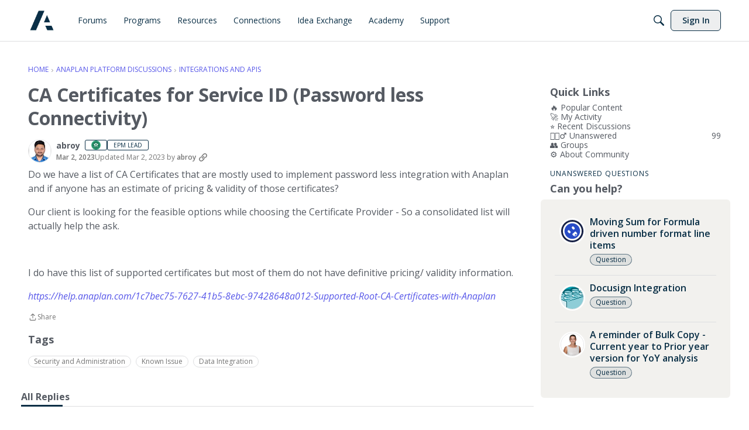

--- FILE ---
content_type: image/svg+xml
request_url: https://w0.vanillicon.com/v2/03e66ed9ceaf64c58b379591c6f5edfe.svg
body_size: 860
content:
<?xml version="1.0" encoding="UTF-8" standalone="no"?>
<svg xmlns="http://www.w3.org/2000/svg" xmlns:xlink="http://www.w3.org/1999/xlink" width="40px" height="40px" viewBox="0 0 40 40" version="1.1"><title>Singing Old School</title><desc>Your unique vanillicon is crafted with love by the team at vanillaforums.com.</desc><defs/><g id="vanillicon" stroke="none" stroke-width="1" fill="none" fill-rule="evenodd"><rect id="background" fill="#141E44" x="-2" y="-2" width="44" height="44"/><g id="avatar" transform="rotate(-42, 20, 20) translate(3.000000, 3.000000)"><circle id="body" fill="#284CC7" cx="17" cy="17" r="16"/><g id="eyes" transform="translate(10.000000, 11.000000)" fill="#FBFDFB"><rect id="left_eye" x="0" y="0" width="4" height="6" rx="2"/><rect id="right_eye" x="10" y="0" width="4" height="6" rx="2"/></g><g id="mouth" transform="translate(13.000000, 21.000000)" fill="#FBFDFB"><path d="M4,7 C6.209139,7 8,5.3124579 8,3.23076923 L8,0.996357876 C8,0.446084616 7.54696369,0 7.00296986,0 L0.997030139,0 C0.446385598,0 0,0.438091137 0,1.00790469 L0,3.23076923 C0,5.3124579 1.790861,7 4,7 Z M4,6 C5.1045695,6 6,5.55228475 6,5 C6,4.44771525 5.1045695,4 4,4 C2.8954305,4 2,4.44771525 2,5 C2,5.55228475 2.8954305,6 4,6 Z" id="mouth"/></g><path d="M34,17 C34,7.61115925 26.3888407,0 17,0 C7.61115925,0 0,7.61115925 0,17 C0,26.3888407 7.61115925,34 17,34 C26.3888407,34 34,26.3888407 34,17 Z M3,17 C3,9.2680135 9.2680135,3 17,3 C24.7319865,3 31,9.2680135 31,17 C31,24.7319865 24.7319865,31 17,31 C9.2680135,31 3,24.7319865 3,17 Z" id="circle" fill="#FBFDFB"/></g></g></svg>
